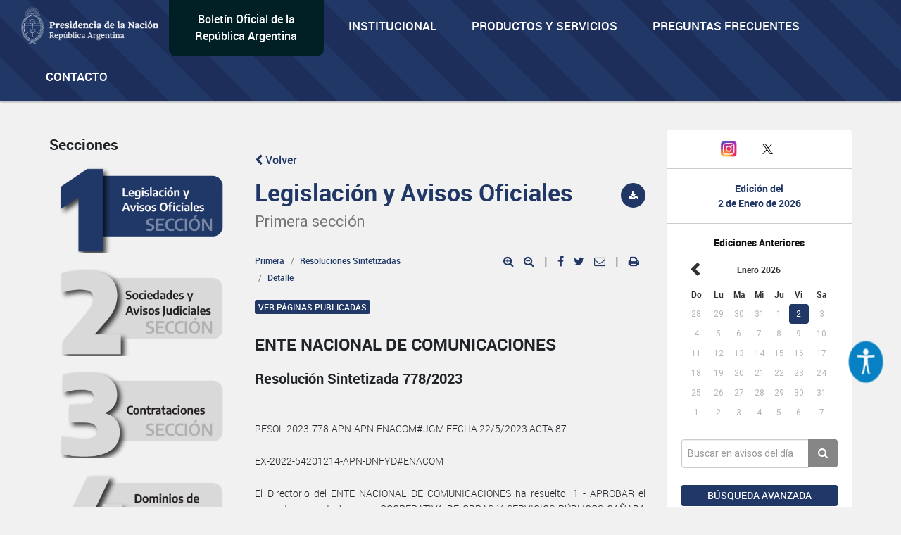

--- FILE ---
content_type: text/html; charset=utf-8
request_url: https://www.google.com/recaptcha/api2/anchor?ar=1&k=6Lcd6IYUAAAAAFCFpzLZRNS9_XI2qhsAj9NhCC5A&co=aHR0cHM6Ly93d3cuYm9sZXRpbm9maWNpYWwuZ29iLmFyOjQ0Mw..&hl=en&v=7gg7H51Q-naNfhmCP3_R47ho&size=normal&anchor-ms=20000&execute-ms=30000&cb=sy3fa843dlfe
body_size: 48967
content:
<!DOCTYPE HTML><html dir="ltr" lang="en"><head><meta http-equiv="Content-Type" content="text/html; charset=UTF-8">
<meta http-equiv="X-UA-Compatible" content="IE=edge">
<title>reCAPTCHA</title>
<style type="text/css">
/* cyrillic-ext */
@font-face {
  font-family: 'Roboto';
  font-style: normal;
  font-weight: 400;
  font-stretch: 100%;
  src: url(//fonts.gstatic.com/s/roboto/v48/KFO7CnqEu92Fr1ME7kSn66aGLdTylUAMa3GUBHMdazTgWw.woff2) format('woff2');
  unicode-range: U+0460-052F, U+1C80-1C8A, U+20B4, U+2DE0-2DFF, U+A640-A69F, U+FE2E-FE2F;
}
/* cyrillic */
@font-face {
  font-family: 'Roboto';
  font-style: normal;
  font-weight: 400;
  font-stretch: 100%;
  src: url(//fonts.gstatic.com/s/roboto/v48/KFO7CnqEu92Fr1ME7kSn66aGLdTylUAMa3iUBHMdazTgWw.woff2) format('woff2');
  unicode-range: U+0301, U+0400-045F, U+0490-0491, U+04B0-04B1, U+2116;
}
/* greek-ext */
@font-face {
  font-family: 'Roboto';
  font-style: normal;
  font-weight: 400;
  font-stretch: 100%;
  src: url(//fonts.gstatic.com/s/roboto/v48/KFO7CnqEu92Fr1ME7kSn66aGLdTylUAMa3CUBHMdazTgWw.woff2) format('woff2');
  unicode-range: U+1F00-1FFF;
}
/* greek */
@font-face {
  font-family: 'Roboto';
  font-style: normal;
  font-weight: 400;
  font-stretch: 100%;
  src: url(//fonts.gstatic.com/s/roboto/v48/KFO7CnqEu92Fr1ME7kSn66aGLdTylUAMa3-UBHMdazTgWw.woff2) format('woff2');
  unicode-range: U+0370-0377, U+037A-037F, U+0384-038A, U+038C, U+038E-03A1, U+03A3-03FF;
}
/* math */
@font-face {
  font-family: 'Roboto';
  font-style: normal;
  font-weight: 400;
  font-stretch: 100%;
  src: url(//fonts.gstatic.com/s/roboto/v48/KFO7CnqEu92Fr1ME7kSn66aGLdTylUAMawCUBHMdazTgWw.woff2) format('woff2');
  unicode-range: U+0302-0303, U+0305, U+0307-0308, U+0310, U+0312, U+0315, U+031A, U+0326-0327, U+032C, U+032F-0330, U+0332-0333, U+0338, U+033A, U+0346, U+034D, U+0391-03A1, U+03A3-03A9, U+03B1-03C9, U+03D1, U+03D5-03D6, U+03F0-03F1, U+03F4-03F5, U+2016-2017, U+2034-2038, U+203C, U+2040, U+2043, U+2047, U+2050, U+2057, U+205F, U+2070-2071, U+2074-208E, U+2090-209C, U+20D0-20DC, U+20E1, U+20E5-20EF, U+2100-2112, U+2114-2115, U+2117-2121, U+2123-214F, U+2190, U+2192, U+2194-21AE, U+21B0-21E5, U+21F1-21F2, U+21F4-2211, U+2213-2214, U+2216-22FF, U+2308-230B, U+2310, U+2319, U+231C-2321, U+2336-237A, U+237C, U+2395, U+239B-23B7, U+23D0, U+23DC-23E1, U+2474-2475, U+25AF, U+25B3, U+25B7, U+25BD, U+25C1, U+25CA, U+25CC, U+25FB, U+266D-266F, U+27C0-27FF, U+2900-2AFF, U+2B0E-2B11, U+2B30-2B4C, U+2BFE, U+3030, U+FF5B, U+FF5D, U+1D400-1D7FF, U+1EE00-1EEFF;
}
/* symbols */
@font-face {
  font-family: 'Roboto';
  font-style: normal;
  font-weight: 400;
  font-stretch: 100%;
  src: url(//fonts.gstatic.com/s/roboto/v48/KFO7CnqEu92Fr1ME7kSn66aGLdTylUAMaxKUBHMdazTgWw.woff2) format('woff2');
  unicode-range: U+0001-000C, U+000E-001F, U+007F-009F, U+20DD-20E0, U+20E2-20E4, U+2150-218F, U+2190, U+2192, U+2194-2199, U+21AF, U+21E6-21F0, U+21F3, U+2218-2219, U+2299, U+22C4-22C6, U+2300-243F, U+2440-244A, U+2460-24FF, U+25A0-27BF, U+2800-28FF, U+2921-2922, U+2981, U+29BF, U+29EB, U+2B00-2BFF, U+4DC0-4DFF, U+FFF9-FFFB, U+10140-1018E, U+10190-1019C, U+101A0, U+101D0-101FD, U+102E0-102FB, U+10E60-10E7E, U+1D2C0-1D2D3, U+1D2E0-1D37F, U+1F000-1F0FF, U+1F100-1F1AD, U+1F1E6-1F1FF, U+1F30D-1F30F, U+1F315, U+1F31C, U+1F31E, U+1F320-1F32C, U+1F336, U+1F378, U+1F37D, U+1F382, U+1F393-1F39F, U+1F3A7-1F3A8, U+1F3AC-1F3AF, U+1F3C2, U+1F3C4-1F3C6, U+1F3CA-1F3CE, U+1F3D4-1F3E0, U+1F3ED, U+1F3F1-1F3F3, U+1F3F5-1F3F7, U+1F408, U+1F415, U+1F41F, U+1F426, U+1F43F, U+1F441-1F442, U+1F444, U+1F446-1F449, U+1F44C-1F44E, U+1F453, U+1F46A, U+1F47D, U+1F4A3, U+1F4B0, U+1F4B3, U+1F4B9, U+1F4BB, U+1F4BF, U+1F4C8-1F4CB, U+1F4D6, U+1F4DA, U+1F4DF, U+1F4E3-1F4E6, U+1F4EA-1F4ED, U+1F4F7, U+1F4F9-1F4FB, U+1F4FD-1F4FE, U+1F503, U+1F507-1F50B, U+1F50D, U+1F512-1F513, U+1F53E-1F54A, U+1F54F-1F5FA, U+1F610, U+1F650-1F67F, U+1F687, U+1F68D, U+1F691, U+1F694, U+1F698, U+1F6AD, U+1F6B2, U+1F6B9-1F6BA, U+1F6BC, U+1F6C6-1F6CF, U+1F6D3-1F6D7, U+1F6E0-1F6EA, U+1F6F0-1F6F3, U+1F6F7-1F6FC, U+1F700-1F7FF, U+1F800-1F80B, U+1F810-1F847, U+1F850-1F859, U+1F860-1F887, U+1F890-1F8AD, U+1F8B0-1F8BB, U+1F8C0-1F8C1, U+1F900-1F90B, U+1F93B, U+1F946, U+1F984, U+1F996, U+1F9E9, U+1FA00-1FA6F, U+1FA70-1FA7C, U+1FA80-1FA89, U+1FA8F-1FAC6, U+1FACE-1FADC, U+1FADF-1FAE9, U+1FAF0-1FAF8, U+1FB00-1FBFF;
}
/* vietnamese */
@font-face {
  font-family: 'Roboto';
  font-style: normal;
  font-weight: 400;
  font-stretch: 100%;
  src: url(//fonts.gstatic.com/s/roboto/v48/KFO7CnqEu92Fr1ME7kSn66aGLdTylUAMa3OUBHMdazTgWw.woff2) format('woff2');
  unicode-range: U+0102-0103, U+0110-0111, U+0128-0129, U+0168-0169, U+01A0-01A1, U+01AF-01B0, U+0300-0301, U+0303-0304, U+0308-0309, U+0323, U+0329, U+1EA0-1EF9, U+20AB;
}
/* latin-ext */
@font-face {
  font-family: 'Roboto';
  font-style: normal;
  font-weight: 400;
  font-stretch: 100%;
  src: url(//fonts.gstatic.com/s/roboto/v48/KFO7CnqEu92Fr1ME7kSn66aGLdTylUAMa3KUBHMdazTgWw.woff2) format('woff2');
  unicode-range: U+0100-02BA, U+02BD-02C5, U+02C7-02CC, U+02CE-02D7, U+02DD-02FF, U+0304, U+0308, U+0329, U+1D00-1DBF, U+1E00-1E9F, U+1EF2-1EFF, U+2020, U+20A0-20AB, U+20AD-20C0, U+2113, U+2C60-2C7F, U+A720-A7FF;
}
/* latin */
@font-face {
  font-family: 'Roboto';
  font-style: normal;
  font-weight: 400;
  font-stretch: 100%;
  src: url(//fonts.gstatic.com/s/roboto/v48/KFO7CnqEu92Fr1ME7kSn66aGLdTylUAMa3yUBHMdazQ.woff2) format('woff2');
  unicode-range: U+0000-00FF, U+0131, U+0152-0153, U+02BB-02BC, U+02C6, U+02DA, U+02DC, U+0304, U+0308, U+0329, U+2000-206F, U+20AC, U+2122, U+2191, U+2193, U+2212, U+2215, U+FEFF, U+FFFD;
}
/* cyrillic-ext */
@font-face {
  font-family: 'Roboto';
  font-style: normal;
  font-weight: 500;
  font-stretch: 100%;
  src: url(//fonts.gstatic.com/s/roboto/v48/KFO7CnqEu92Fr1ME7kSn66aGLdTylUAMa3GUBHMdazTgWw.woff2) format('woff2');
  unicode-range: U+0460-052F, U+1C80-1C8A, U+20B4, U+2DE0-2DFF, U+A640-A69F, U+FE2E-FE2F;
}
/* cyrillic */
@font-face {
  font-family: 'Roboto';
  font-style: normal;
  font-weight: 500;
  font-stretch: 100%;
  src: url(//fonts.gstatic.com/s/roboto/v48/KFO7CnqEu92Fr1ME7kSn66aGLdTylUAMa3iUBHMdazTgWw.woff2) format('woff2');
  unicode-range: U+0301, U+0400-045F, U+0490-0491, U+04B0-04B1, U+2116;
}
/* greek-ext */
@font-face {
  font-family: 'Roboto';
  font-style: normal;
  font-weight: 500;
  font-stretch: 100%;
  src: url(//fonts.gstatic.com/s/roboto/v48/KFO7CnqEu92Fr1ME7kSn66aGLdTylUAMa3CUBHMdazTgWw.woff2) format('woff2');
  unicode-range: U+1F00-1FFF;
}
/* greek */
@font-face {
  font-family: 'Roboto';
  font-style: normal;
  font-weight: 500;
  font-stretch: 100%;
  src: url(//fonts.gstatic.com/s/roboto/v48/KFO7CnqEu92Fr1ME7kSn66aGLdTylUAMa3-UBHMdazTgWw.woff2) format('woff2');
  unicode-range: U+0370-0377, U+037A-037F, U+0384-038A, U+038C, U+038E-03A1, U+03A3-03FF;
}
/* math */
@font-face {
  font-family: 'Roboto';
  font-style: normal;
  font-weight: 500;
  font-stretch: 100%;
  src: url(//fonts.gstatic.com/s/roboto/v48/KFO7CnqEu92Fr1ME7kSn66aGLdTylUAMawCUBHMdazTgWw.woff2) format('woff2');
  unicode-range: U+0302-0303, U+0305, U+0307-0308, U+0310, U+0312, U+0315, U+031A, U+0326-0327, U+032C, U+032F-0330, U+0332-0333, U+0338, U+033A, U+0346, U+034D, U+0391-03A1, U+03A3-03A9, U+03B1-03C9, U+03D1, U+03D5-03D6, U+03F0-03F1, U+03F4-03F5, U+2016-2017, U+2034-2038, U+203C, U+2040, U+2043, U+2047, U+2050, U+2057, U+205F, U+2070-2071, U+2074-208E, U+2090-209C, U+20D0-20DC, U+20E1, U+20E5-20EF, U+2100-2112, U+2114-2115, U+2117-2121, U+2123-214F, U+2190, U+2192, U+2194-21AE, U+21B0-21E5, U+21F1-21F2, U+21F4-2211, U+2213-2214, U+2216-22FF, U+2308-230B, U+2310, U+2319, U+231C-2321, U+2336-237A, U+237C, U+2395, U+239B-23B7, U+23D0, U+23DC-23E1, U+2474-2475, U+25AF, U+25B3, U+25B7, U+25BD, U+25C1, U+25CA, U+25CC, U+25FB, U+266D-266F, U+27C0-27FF, U+2900-2AFF, U+2B0E-2B11, U+2B30-2B4C, U+2BFE, U+3030, U+FF5B, U+FF5D, U+1D400-1D7FF, U+1EE00-1EEFF;
}
/* symbols */
@font-face {
  font-family: 'Roboto';
  font-style: normal;
  font-weight: 500;
  font-stretch: 100%;
  src: url(//fonts.gstatic.com/s/roboto/v48/KFO7CnqEu92Fr1ME7kSn66aGLdTylUAMaxKUBHMdazTgWw.woff2) format('woff2');
  unicode-range: U+0001-000C, U+000E-001F, U+007F-009F, U+20DD-20E0, U+20E2-20E4, U+2150-218F, U+2190, U+2192, U+2194-2199, U+21AF, U+21E6-21F0, U+21F3, U+2218-2219, U+2299, U+22C4-22C6, U+2300-243F, U+2440-244A, U+2460-24FF, U+25A0-27BF, U+2800-28FF, U+2921-2922, U+2981, U+29BF, U+29EB, U+2B00-2BFF, U+4DC0-4DFF, U+FFF9-FFFB, U+10140-1018E, U+10190-1019C, U+101A0, U+101D0-101FD, U+102E0-102FB, U+10E60-10E7E, U+1D2C0-1D2D3, U+1D2E0-1D37F, U+1F000-1F0FF, U+1F100-1F1AD, U+1F1E6-1F1FF, U+1F30D-1F30F, U+1F315, U+1F31C, U+1F31E, U+1F320-1F32C, U+1F336, U+1F378, U+1F37D, U+1F382, U+1F393-1F39F, U+1F3A7-1F3A8, U+1F3AC-1F3AF, U+1F3C2, U+1F3C4-1F3C6, U+1F3CA-1F3CE, U+1F3D4-1F3E0, U+1F3ED, U+1F3F1-1F3F3, U+1F3F5-1F3F7, U+1F408, U+1F415, U+1F41F, U+1F426, U+1F43F, U+1F441-1F442, U+1F444, U+1F446-1F449, U+1F44C-1F44E, U+1F453, U+1F46A, U+1F47D, U+1F4A3, U+1F4B0, U+1F4B3, U+1F4B9, U+1F4BB, U+1F4BF, U+1F4C8-1F4CB, U+1F4D6, U+1F4DA, U+1F4DF, U+1F4E3-1F4E6, U+1F4EA-1F4ED, U+1F4F7, U+1F4F9-1F4FB, U+1F4FD-1F4FE, U+1F503, U+1F507-1F50B, U+1F50D, U+1F512-1F513, U+1F53E-1F54A, U+1F54F-1F5FA, U+1F610, U+1F650-1F67F, U+1F687, U+1F68D, U+1F691, U+1F694, U+1F698, U+1F6AD, U+1F6B2, U+1F6B9-1F6BA, U+1F6BC, U+1F6C6-1F6CF, U+1F6D3-1F6D7, U+1F6E0-1F6EA, U+1F6F0-1F6F3, U+1F6F7-1F6FC, U+1F700-1F7FF, U+1F800-1F80B, U+1F810-1F847, U+1F850-1F859, U+1F860-1F887, U+1F890-1F8AD, U+1F8B0-1F8BB, U+1F8C0-1F8C1, U+1F900-1F90B, U+1F93B, U+1F946, U+1F984, U+1F996, U+1F9E9, U+1FA00-1FA6F, U+1FA70-1FA7C, U+1FA80-1FA89, U+1FA8F-1FAC6, U+1FACE-1FADC, U+1FADF-1FAE9, U+1FAF0-1FAF8, U+1FB00-1FBFF;
}
/* vietnamese */
@font-face {
  font-family: 'Roboto';
  font-style: normal;
  font-weight: 500;
  font-stretch: 100%;
  src: url(//fonts.gstatic.com/s/roboto/v48/KFO7CnqEu92Fr1ME7kSn66aGLdTylUAMa3OUBHMdazTgWw.woff2) format('woff2');
  unicode-range: U+0102-0103, U+0110-0111, U+0128-0129, U+0168-0169, U+01A0-01A1, U+01AF-01B0, U+0300-0301, U+0303-0304, U+0308-0309, U+0323, U+0329, U+1EA0-1EF9, U+20AB;
}
/* latin-ext */
@font-face {
  font-family: 'Roboto';
  font-style: normal;
  font-weight: 500;
  font-stretch: 100%;
  src: url(//fonts.gstatic.com/s/roboto/v48/KFO7CnqEu92Fr1ME7kSn66aGLdTylUAMa3KUBHMdazTgWw.woff2) format('woff2');
  unicode-range: U+0100-02BA, U+02BD-02C5, U+02C7-02CC, U+02CE-02D7, U+02DD-02FF, U+0304, U+0308, U+0329, U+1D00-1DBF, U+1E00-1E9F, U+1EF2-1EFF, U+2020, U+20A0-20AB, U+20AD-20C0, U+2113, U+2C60-2C7F, U+A720-A7FF;
}
/* latin */
@font-face {
  font-family: 'Roboto';
  font-style: normal;
  font-weight: 500;
  font-stretch: 100%;
  src: url(//fonts.gstatic.com/s/roboto/v48/KFO7CnqEu92Fr1ME7kSn66aGLdTylUAMa3yUBHMdazQ.woff2) format('woff2');
  unicode-range: U+0000-00FF, U+0131, U+0152-0153, U+02BB-02BC, U+02C6, U+02DA, U+02DC, U+0304, U+0308, U+0329, U+2000-206F, U+20AC, U+2122, U+2191, U+2193, U+2212, U+2215, U+FEFF, U+FFFD;
}
/* cyrillic-ext */
@font-face {
  font-family: 'Roboto';
  font-style: normal;
  font-weight: 900;
  font-stretch: 100%;
  src: url(//fonts.gstatic.com/s/roboto/v48/KFO7CnqEu92Fr1ME7kSn66aGLdTylUAMa3GUBHMdazTgWw.woff2) format('woff2');
  unicode-range: U+0460-052F, U+1C80-1C8A, U+20B4, U+2DE0-2DFF, U+A640-A69F, U+FE2E-FE2F;
}
/* cyrillic */
@font-face {
  font-family: 'Roboto';
  font-style: normal;
  font-weight: 900;
  font-stretch: 100%;
  src: url(//fonts.gstatic.com/s/roboto/v48/KFO7CnqEu92Fr1ME7kSn66aGLdTylUAMa3iUBHMdazTgWw.woff2) format('woff2');
  unicode-range: U+0301, U+0400-045F, U+0490-0491, U+04B0-04B1, U+2116;
}
/* greek-ext */
@font-face {
  font-family: 'Roboto';
  font-style: normal;
  font-weight: 900;
  font-stretch: 100%;
  src: url(//fonts.gstatic.com/s/roboto/v48/KFO7CnqEu92Fr1ME7kSn66aGLdTylUAMa3CUBHMdazTgWw.woff2) format('woff2');
  unicode-range: U+1F00-1FFF;
}
/* greek */
@font-face {
  font-family: 'Roboto';
  font-style: normal;
  font-weight: 900;
  font-stretch: 100%;
  src: url(//fonts.gstatic.com/s/roboto/v48/KFO7CnqEu92Fr1ME7kSn66aGLdTylUAMa3-UBHMdazTgWw.woff2) format('woff2');
  unicode-range: U+0370-0377, U+037A-037F, U+0384-038A, U+038C, U+038E-03A1, U+03A3-03FF;
}
/* math */
@font-face {
  font-family: 'Roboto';
  font-style: normal;
  font-weight: 900;
  font-stretch: 100%;
  src: url(//fonts.gstatic.com/s/roboto/v48/KFO7CnqEu92Fr1ME7kSn66aGLdTylUAMawCUBHMdazTgWw.woff2) format('woff2');
  unicode-range: U+0302-0303, U+0305, U+0307-0308, U+0310, U+0312, U+0315, U+031A, U+0326-0327, U+032C, U+032F-0330, U+0332-0333, U+0338, U+033A, U+0346, U+034D, U+0391-03A1, U+03A3-03A9, U+03B1-03C9, U+03D1, U+03D5-03D6, U+03F0-03F1, U+03F4-03F5, U+2016-2017, U+2034-2038, U+203C, U+2040, U+2043, U+2047, U+2050, U+2057, U+205F, U+2070-2071, U+2074-208E, U+2090-209C, U+20D0-20DC, U+20E1, U+20E5-20EF, U+2100-2112, U+2114-2115, U+2117-2121, U+2123-214F, U+2190, U+2192, U+2194-21AE, U+21B0-21E5, U+21F1-21F2, U+21F4-2211, U+2213-2214, U+2216-22FF, U+2308-230B, U+2310, U+2319, U+231C-2321, U+2336-237A, U+237C, U+2395, U+239B-23B7, U+23D0, U+23DC-23E1, U+2474-2475, U+25AF, U+25B3, U+25B7, U+25BD, U+25C1, U+25CA, U+25CC, U+25FB, U+266D-266F, U+27C0-27FF, U+2900-2AFF, U+2B0E-2B11, U+2B30-2B4C, U+2BFE, U+3030, U+FF5B, U+FF5D, U+1D400-1D7FF, U+1EE00-1EEFF;
}
/* symbols */
@font-face {
  font-family: 'Roboto';
  font-style: normal;
  font-weight: 900;
  font-stretch: 100%;
  src: url(//fonts.gstatic.com/s/roboto/v48/KFO7CnqEu92Fr1ME7kSn66aGLdTylUAMaxKUBHMdazTgWw.woff2) format('woff2');
  unicode-range: U+0001-000C, U+000E-001F, U+007F-009F, U+20DD-20E0, U+20E2-20E4, U+2150-218F, U+2190, U+2192, U+2194-2199, U+21AF, U+21E6-21F0, U+21F3, U+2218-2219, U+2299, U+22C4-22C6, U+2300-243F, U+2440-244A, U+2460-24FF, U+25A0-27BF, U+2800-28FF, U+2921-2922, U+2981, U+29BF, U+29EB, U+2B00-2BFF, U+4DC0-4DFF, U+FFF9-FFFB, U+10140-1018E, U+10190-1019C, U+101A0, U+101D0-101FD, U+102E0-102FB, U+10E60-10E7E, U+1D2C0-1D2D3, U+1D2E0-1D37F, U+1F000-1F0FF, U+1F100-1F1AD, U+1F1E6-1F1FF, U+1F30D-1F30F, U+1F315, U+1F31C, U+1F31E, U+1F320-1F32C, U+1F336, U+1F378, U+1F37D, U+1F382, U+1F393-1F39F, U+1F3A7-1F3A8, U+1F3AC-1F3AF, U+1F3C2, U+1F3C4-1F3C6, U+1F3CA-1F3CE, U+1F3D4-1F3E0, U+1F3ED, U+1F3F1-1F3F3, U+1F3F5-1F3F7, U+1F408, U+1F415, U+1F41F, U+1F426, U+1F43F, U+1F441-1F442, U+1F444, U+1F446-1F449, U+1F44C-1F44E, U+1F453, U+1F46A, U+1F47D, U+1F4A3, U+1F4B0, U+1F4B3, U+1F4B9, U+1F4BB, U+1F4BF, U+1F4C8-1F4CB, U+1F4D6, U+1F4DA, U+1F4DF, U+1F4E3-1F4E6, U+1F4EA-1F4ED, U+1F4F7, U+1F4F9-1F4FB, U+1F4FD-1F4FE, U+1F503, U+1F507-1F50B, U+1F50D, U+1F512-1F513, U+1F53E-1F54A, U+1F54F-1F5FA, U+1F610, U+1F650-1F67F, U+1F687, U+1F68D, U+1F691, U+1F694, U+1F698, U+1F6AD, U+1F6B2, U+1F6B9-1F6BA, U+1F6BC, U+1F6C6-1F6CF, U+1F6D3-1F6D7, U+1F6E0-1F6EA, U+1F6F0-1F6F3, U+1F6F7-1F6FC, U+1F700-1F7FF, U+1F800-1F80B, U+1F810-1F847, U+1F850-1F859, U+1F860-1F887, U+1F890-1F8AD, U+1F8B0-1F8BB, U+1F8C0-1F8C1, U+1F900-1F90B, U+1F93B, U+1F946, U+1F984, U+1F996, U+1F9E9, U+1FA00-1FA6F, U+1FA70-1FA7C, U+1FA80-1FA89, U+1FA8F-1FAC6, U+1FACE-1FADC, U+1FADF-1FAE9, U+1FAF0-1FAF8, U+1FB00-1FBFF;
}
/* vietnamese */
@font-face {
  font-family: 'Roboto';
  font-style: normal;
  font-weight: 900;
  font-stretch: 100%;
  src: url(//fonts.gstatic.com/s/roboto/v48/KFO7CnqEu92Fr1ME7kSn66aGLdTylUAMa3OUBHMdazTgWw.woff2) format('woff2');
  unicode-range: U+0102-0103, U+0110-0111, U+0128-0129, U+0168-0169, U+01A0-01A1, U+01AF-01B0, U+0300-0301, U+0303-0304, U+0308-0309, U+0323, U+0329, U+1EA0-1EF9, U+20AB;
}
/* latin-ext */
@font-face {
  font-family: 'Roboto';
  font-style: normal;
  font-weight: 900;
  font-stretch: 100%;
  src: url(//fonts.gstatic.com/s/roboto/v48/KFO7CnqEu92Fr1ME7kSn66aGLdTylUAMa3KUBHMdazTgWw.woff2) format('woff2');
  unicode-range: U+0100-02BA, U+02BD-02C5, U+02C7-02CC, U+02CE-02D7, U+02DD-02FF, U+0304, U+0308, U+0329, U+1D00-1DBF, U+1E00-1E9F, U+1EF2-1EFF, U+2020, U+20A0-20AB, U+20AD-20C0, U+2113, U+2C60-2C7F, U+A720-A7FF;
}
/* latin */
@font-face {
  font-family: 'Roboto';
  font-style: normal;
  font-weight: 900;
  font-stretch: 100%;
  src: url(//fonts.gstatic.com/s/roboto/v48/KFO7CnqEu92Fr1ME7kSn66aGLdTylUAMa3yUBHMdazQ.woff2) format('woff2');
  unicode-range: U+0000-00FF, U+0131, U+0152-0153, U+02BB-02BC, U+02C6, U+02DA, U+02DC, U+0304, U+0308, U+0329, U+2000-206F, U+20AC, U+2122, U+2191, U+2193, U+2212, U+2215, U+FEFF, U+FFFD;
}

</style>
<link rel="stylesheet" type="text/css" href="https://www.gstatic.com/recaptcha/releases/7gg7H51Q-naNfhmCP3_R47ho/styles__ltr.css">
<script nonce="RPPzmcTW-UUUQG6hrcgmwg" type="text/javascript">window['__recaptcha_api'] = 'https://www.google.com/recaptcha/api2/';</script>
<script type="text/javascript" src="https://www.gstatic.com/recaptcha/releases/7gg7H51Q-naNfhmCP3_R47ho/recaptcha__en.js" nonce="RPPzmcTW-UUUQG6hrcgmwg">
      
    </script></head>
<body><div id="rc-anchor-alert" class="rc-anchor-alert"></div>
<input type="hidden" id="recaptcha-token" value="[base64]">
<script type="text/javascript" nonce="RPPzmcTW-UUUQG6hrcgmwg">
      recaptcha.anchor.Main.init("[\x22ainput\x22,[\x22bgdata\x22,\x22\x22,\[base64]/[base64]/[base64]/[base64]/[base64]/[base64]/[base64]/[base64]/[base64]/[base64]\\u003d\x22,\[base64]\\u003d\\u003d\x22,\x22bkpRw7bDrsKkb0ExS8OZwqYIw7wFw4QxEi5FSxkQAcKwesOXwrrDscKDwo/Cu0DDgcOHFcKAO8KhEcKSw5zDmcKcw5nClS7CmSs1JV9Kbk/DlMO8UcOjIsKrHsKgwoMPGnxSakPCmw/[base64]/[base64]/Cp8KbPMONGsK4wrDCvcK2w4pZw4TCncK/w4FsdcKSd8OhJcOgw47Cn07CoMOrNCzDoXvCqlwcwqjCjMKkM8ODwpUzwqM0IlY3woAFBcK+w54NNWMpwoEgwrTDp1jCn8KiBHwSw73CkypmFMOEwr/[base64]/[base64]/wrcHRVEsf8KCwoXCjMK+GsOgNMKIwrQCG8Oqw4vDk8KGNRpJwpfClwJ7RSVIw5PCqcOVPsOGXyzCoEtNwpNKFmPCg8Knw4oUSDRiIsOQwrgrJcKVMsKOwrV5w5lQUx3Cn3scwrTCncKBB1Zww5MRwpcccsOuw6PCnn/Do8ORecOHw5zCjQZQaiDDu8OewoLCkT7DvkEAw7tzJ2HDncOJwrs9QsOsdcKmDERlw7XDtHE/w4wHdFzDksOCITd8w65Hw63CgcO1w6M/[base64]/[base64]/wrQpw6V6AMKvQ8Oqw7FYwqd2wpzCsV3Dn349w53DlR/[base64]/[base64]/DrBTCpXzDk8OaHCIDcsKhwo/DiVTDijHDjMKQwqzCn8OAwotFw7dYG1LDlHjCrxjDkTLDngvCo8OxJcKEe8K+w7DDiTYaYn3DtsOUwod8w4sGfH3Clzw/RyZtw48lN1lBw4gGw4nDjMKHwpUDP8KTwosaUElJaQnDqsKGKMKSXMO7Wng0wpBVdMKLBFhSwoUFw4sewrbDssOawoUfdQHDu8OTw6fDlgN+KFBfTcKmPH3DpcK0woBaZ8K+elpJMMOQesO7wqk/KUkxXMO2QWnDsgrCtsKLw4LClMKndcOjwoNQw7bDu8KIEhfCscKvVMOaXiRwTMOxEk/ClBsdw5LDpA/[base64]/wrHDq3JmRMKLSWojw5h9w4MQw75bwrJoasONA8OSVsKVPcOsMcKBw7jDtU3CuAzCicKHwp/DnsKKf0fDsxobwrHCrMKKwrPCr8KrNSBOwqZ7wqzDvRYiGsOnw6DCrA0Zwrhkw6pwZcKawr/CqEAxVxpNEsObJcOAwoRlOcOQQ2XCk8KBOcOOGcOCwrcKRMO1YMKqw4JoSx/DvzzDpgciw6U4Q3LDg8KKecK4wqZsUsKSdsOnMETCncOKSsONw5/CqMKiJGNbwroTwofDmm1swpDCoAB1wrvCnsKlJVE3JSEsUsOuDEnCoTJFBTxaF2PDkwHDscODR3Vjw6JpHsKLAcKrW8Okwq5SwpfDnHNjJDzCpB12UxtswqFmKRfDj8OjEDrDr2sWwqpsKyI0w6XDg8Ogw7jCtsORw5Vrw7bCkCd/wpvClcOew4/Ck8OTZVFEXsOAHzrDm8KxXsOsdAvCmyh0w4/DrsOVw53Do8KJwo8QfMOYfzfCv8O8wrwOw6/DvAPDhMKcaMOrGsOrB8KiXltQw7xUK8OXKivDtsKbfhrCnnrDmnQTHsOawrImwp1Qw5Fsw5E/wqwzw5YDNVYcw51Ow4x5bXbDmsK8EMKWT8KOEMKxbsOiPlXDnnthw7dKdFTChMOBM24RYcKsRhfCt8O1ZcOAwpfDscK6SCHDoMKNLRfCi8KOw77CosOXw7UHMMKgw7UwHinDmjLCo2/DucOAYMOsfMOMY3oEw7jDvAkuwpTCqBN7YMOqw7QLFX4uwqbDksOZAsKvIR4Ld1DDvMK3w5BBw73Dg27Dk2HCmQXCpW1wwqzCsMOmw7Y2fcO/w6DChcOHw5Y8QcK4wozCocK4VsOxZMO8wqAZGyZew4rDoG7Dr8OBd8O0w6sLwotxEMOncMOAwps+w6EzbyHDgQZWw6XCtB4zw5ctEAXCj8K/w6HCtEfCqBBnTsOGTj7CgsOjwobDqsOWw5PCrEMyFsKYwq4reCvCk8OuwpYUKAUuw4jCocK2FcOWw6BnawPCl8KBwqkjw5kTTsKCw5bDpsOewqfDssO6YXzDoFt2SQ7DlRQJUjsdfsKUwrYOS8KVYsKnZ8OPw6EGZcKXwoYYMMK8V8KjZkQAw6/CtMK5TMOcSCMxbMOvasObw5vClQEocBtUw5FWwqPCj8KYw6k2P8OHG8OFw7Uaw57ClcKOwodVQsOsVcOnL3zDs8Krw58Ww5p9NmpfO8K7w6Qcw6EowoRSKcK+wowAwphtCsOaB8OCw4oFwr/CgE/CqMKZw7vDpsOKKBIjVcKqbjvCncKnwr9jwpvCqcO3R8KZwqLDqcOvwrcvHMKEwpIiQSXDsjkfZMKmw4nDv8OJw6g2RHTDjwPDkcKHfUPDnixWHcKWBE3Dj8OFd8O+OcO1wqRqL8Ovw7nCiMOBwpnDoAZ+LS/DhQMVw5RLw6xcHMKfwrzCrcO1wr4/[base64]/[base64]/CmcOFXMOWwqQvMsO9JQDCs8KWw7zCoxbClcK3w6HCisOtDsKLX2JJasKOHgEiwodOwoDDthhVwr1Xw60aW3vDssKtwqJ/H8KUwrDDoCBSacKnw6PDgGXCpQkow7Mtwo4PEcKBVz8RwonDi8KXCHh9wrYEw7LDgWhgwqnCglUQaCPDqDswXMOvwofDt0F/[base64]/CqcORaTovdsOdw4t+wpjDnWTCmcO4wo9jUMKvTsO2HMK5wpzDo8O5e3FuwpcXw75ew4bChXbCuMOYNcOzw6HCiAYdwpI+wqZxwpUGwozDv1PDuFLCkWlOw7/Cq8OPw5rDnEjCksKmw5nDv1bDjizCtSnCkcKYZxLCnRrDisOWw4zCucKELMO2TcKHIsKALMK2wpHDmsOOwoPCth0rPmNeaX59KcK2IMOjwqnDpsOtwrwcwqvDiU5qIMOLdQJvD8OASG5mw4YzwokDHMKNdsOXO8KXaMOrPcKnw7klU13DlMOow5UPYMKTwo1Hw4/[base64]/CmcKmMsK1ODrCssK/w7/DoMKLw6cjZMKGw4nDvSzDpMOuw7TDu8O3RsOWwqDCgsOgOsKFwr/DvMOVXsOvwptKL8KGwrrCjsOCe8OxF8ObHijCrVVIw4s0w4PDrcKCE8OSwrnCql5bwpnClMKPwr51VSTCgsO7U8K4wpHCpnfCkikUwrMXwo8Hw7xKIyPCqnVUwpnCtsKsQ8KdHWXCsMKvwrlpw4/DoS1lwrZJIyDClVjCshZgwok1wrJew6ZIMHPClsK9wrIKTgk9a382W3FyQ8Ohex0sw50Iw7/CvsOewp1jAl5lw6MbfQ10wpPDlcOjJETCh1h7DcKZSnBuIsOzw5XDnsOHw78CEcKnSV07RMKLecOdwrYvUMKdeiDCrcKawprDi8OgN8KqQi7DhMO1w7/CihPDhMKtw6ZVw68IwqbDpMKfw5gXPG5QaMKZw4wHwr7CiEkDwrE8Q8OUw5QqwoMHHsOkR8K+w6/Co8KAasKSw7MJwrjDiMKyJRAILMKVCwbCisOuwqVaw4FtwrkbwqzDvMOTZ8KJw4LCl8KpwrExQU/Do8Kiw7zCo8KrMA4ZwrPDp8KvJwLCgMOrwpzCvsK6w4fCrMKtw6Yew6/DlsKEPMOtcMKDHQ3DmQ7CpcKrXTTChsOIwpXDjsOqFU4VDHobw5dywrlFw4RGwpFTVkLChHXCjADCkHwlWsOeEDobwqMuwoHDuSvCtsKywoB/[base64]/CocOnM8ODw6fDmmLCuz3DulfDvmrDscKVLFfDghpPHGnCncOOwprDmMKqwrrClcOVwpnCj11+ThpjwrPDvRZoQ1QdIX0oUMO4wrLCllskwo/Dhi9Hwr1YbMK5T8OywqfCncOcXSHDh8KaCUA8wrzDlcKNfRoAw49WWMOYwqrCosOFwpcww5F7w7/Cv8K5Q8O1AnJCbsOZwq4twr3ChMKQTcOOw6TDqUfDpsKXV8KiSsKYw7Zww5jDkD10w5DDo8OTw5fDlkbDtsOmacKUMUpWeRE9ZBFNw69qW8KvAMOpworChMOZw6zCoQ/[base64]/DjcKKwrQ6JmDCjsO+w6ZQWsKdI1XDtMOlJlvCrEkFM8OwFELDmQo+K8ORO8OGNMKGcW02XzEUw4HDtUdGwqUVNMOBw6XCg8OzwrFiw7llw4PCn8OiPcOlw6BbdSTDj8OPOcO/wok+wo0Sw5jDoMO6wp5LwprDocKuw7xvw5DDv8KAwpHChMK2wqR2BGXDvsO4L8OAwrzDvnpqwonDjFggw5EAw5M+csK1w7EVw5dxw6nDjxNDwpDCqsOEa3rDjw0nGQQgw495DcK7Aioew4BCw7nDs8O4J8KGYMOJaQHDlsKZZynCrMKJIXMzR8O5w57Dly/Dg3YxKsKMbhnClsKxfRxIY8OCw53CosOWLmp8worDgh/DnMKawoPCr8Olw5MkwpvCjhYiw5dIwoZ3w4UmdSvCjMKIwqc2w6NyFEEQw5pBLcOvw4PDsz1+G8OCVcKdHMO8w6bDscOVCsK6MMKLw63CuD/[base64]/Dn8KQw4kvw68Xw6zClgERYcK6Mzt2R13CmMOtBxhkwrTDk8KBHsOgw5HCqgw9KMKaQsKfw5LCvHEOWlnDjRBxfsK6M8KQw791CxXCjcOGMBppe11/HwxdT8K2GmfDlGzDrGV1wrDDrlpKw4Jkwo/Cgk/[base64]/[base64]/DncOjfzILHzTCp8ODw444AwgRwokWwrTDm8O8bsK6w40kw67DrFjDlsKKwpfDp8OxQcO6X8O+wp3DssKdS8O/RMKpwrbDpBjDiHrCoWJTEXnDgcO+w6rDiBLDqsKKwq5cw6XDilVEw6PCpzo3bsOmTWDDhxnDiD/[base64]/DrsOjw6BccMOkWWNzw4fCpDdAf2pmKMOiwqXCq3V5w6drX8KCOsO1wr/DqG/CqRLCscOPWsK2ThrCn8KWwpDCoG8iwoBdwq8xOMKzwpcUChTCkWQJeBhGacKrwrrCmydFdHgOwrLCpsKOScKJw53CuFrCik3CjMOJw5EzeT0Ew7U2NMO9OcO6w6nDgGAYR8KuwrV1Z8OGwr/DgBDCtkDDmmxZQMOww49pwot7w6ciaAbCu8KzZWUwSMKZbH11wrsNSSzChMOywpsHdcOnwp84w4HDrcK2w4Etw7HCgxbCs8OZwoUxw7TDqMKawr5Cwp8ZBMKyAsK1Exh/wrnDpcO/w5TDvE/CmDw3wpbCkkk7K8OyLGsZw7RYwrh5EkPDpEhWw450wqDChsKxw4PCnzNKZcKpw63CjMKIFMOGEcOLw65SwpLCscORQcOhc8OyLsKyKiLCkzlzw7zCrMKswqHDrgLCr8OGw75xIHrDi0lRw4QifWfDln7Dh8OnVFh0Y8KHLMKPw4jDj2hEw5/CtBzDhwTDtcO6woIjf0LDq8KZbRB1w7Q4wrsrw6zCm8KFXBttwrnChsKYw6gaU1LCgMOwwpTCsUdpw5XDo8KbFz5LUMOLF8OXw4fDvC/DqsOcwoLDrcO/FsOyY8KZU8OSw5vCi2nDqkp0w4zCrABsCyp+wpINRUklwoHCokbCrsKiJ8KVV8KMbsKJwonCnMKibsOTwr7DucOLYsOXw5jDpsKpGyrDkQfDq0LDszdVKwMKwrjCsB3DocOHwr3DrMOrwos8P8KdwpQ7TBxmw6psw5IAw6fDn3w4w5XCjBtSQsOcw4/CrsOEMkrCvMKhHsOYIcO+Bkg6MXTChsKPb8KlwoxTwr/CkggPwrw1w67CnMKea1pAd3UiwprDqkHCl17CshHDoMOjGcK3w47DtirClMKwfwnDiTZbw6QdGsKJwp3DnsO3DcO3wofChMKyHT/CrmPCiULCgF7Cszd1w4RfYsOuSsO5w68eScOqwrjDo8KAw54tI2rDq8OHGkRkA8O3ZcK6TTrCo2/CrsO1w6kDK27CkAgxw5cKT8OeU0BywrDCgsONLsO0wqHClAtRBsKoW24QdMK3bDXDgMKacHfDpMKMwqVvQ8K3w4nDscOcEXkpYxnDoXUqYcObSB/Ck8KTwpPDk8OLUMKIw4tucsK3ZsKVcU9KG3rDnBVGwrNzwqHClMOAMcODMMOVdVkpXRTCowg7woTCnzLDuQtLfnkVw7UmXsKlw4kAABrCt8KDVsK6QcOTAsOQb1F9Tw7DkHHDocOdXsKkesO0w7DCpj3Ck8KVYA8VAEPCisKiYgM1OGstD8Kcw5/DmCfCsTXDgTEywo8Rw6XDgwDCqgFNZsKrw4/DsF7Co8KZMjfDgyxvwrfCnMOkwqZhwpMacMONwq7CjcOaCmJ7aBbCjA0fwpQFwp5ZDMKKw57DqcOOw7Yrw7kqfwsbT07CnMK2LUDDvMOiXMKsbjfChsKzw5fDv8ONFcOywp8FbTkWwqrDrcO/XF3CuMOlw5rCksOXwocVKcKKW0QrekRfJMO7WcKYQcOvXh7Cix/Dt8Oew70ZWCfDi8OOw4bDtyN/SMODwr9jwrFgw5skwpTCkVAzRQXDsEvDkMOGWcKgwqZ3wo7CucOCwpLDisOgUH5qT37DsV8Fwr3DpjY6DcOkAcKHw4fDssOTwp/DocK0wpc0ccOvwpvCscKwT8K+w54oSMKnw7rCgcKSVsORMjnClDvDpsK3w5MEVFsrPcK2w7zCtcK/wpxTw6BLw5cNwq1dwqtLw5sTKMKBCRwdwpPCnsKGwqTCgsKefj0NwozCvMO/w5BYFQ7DlsOfwpkcTsKlJi1qBMK4CB42w5pRO8OYJgx0JMKbwr5UKMK+fBLCtigFw6Jkwq/DqsO+w5TCiSTCmMK9BcKSwqPCvcKMfhvDksK/wo3ClgbCu148w4vCjCsZw5sZeQDDkMKBwqHDjRTChGPDgMONwrBrw4lJwrQ4w7YowqXDtQpkAMOnZMONw4jCnCEsw6JVwq94HsOvwpbDjSrCncKdR8KgfcKpw4bDsFfDj1UewrzCt8KLw4IOwqdsw7zCq8OSYF/DtEpVL3vCtDXCiwnCtDZTBRzCsMK+CjlQwrHCqhnDjMOqA8KPMmhIfcOAGcKxw5vCoS7CgMKQC8O5w67Cp8KUw4pwJ1jCtsK6w75Uw5zDosO/DcKtX8K/wr/[base64]/DoSXChw/DtRhoVMKefsKgw5LDrTrCvwNyawrDpTACwrBmw5lhw4jCrk7DvMOlCz3CksOzwoxFT8KLw7fCp2PCnsKTw6Ypw7B9BMKrP8ONYsKlT8KmQ8OPUk/DqVPCqcOHwrzDoQbCt2Qdwp0uHWTDgcKXw4bDocOCZHPDuj/DtMO1w5XDm34yUMK5wpBWw4XDsizDt8OUwoowwqg9W1zDvA8ITifDosORRcO0XsKmwrfDtXQGIsOtw4IHw7vCujQbc8O1w7QSworDmMKgw5tHwoYEGy5QwpQID1HCt8Olwr5Ow6HDhhx7w6lZQ3hCBXPDvXNBwrfCpsKbbMKYDsOefjzCpcKTw6/[base64]/w6t7wpbDlTFww7QVLQ4XwqgyPMOVw4jDo0RXw4tgP8KZwq3Cl8Osw5zCnWghE3AOSx/Cu8KTIAnDliM5XcOSJsKZwo0uw4bDvMOPKH1if8KgdcOkb8OPw7dLwoLDmMOoY8KEBcKlwopnXgE3w7kIwro3fT1SJnfChsKRdgrDusKHwonCmzrDk8KJwqvDtjk5VTwpw6vDlMKwPDoTw69kbzkcGkXDsiY8wp3CtcO7HlgyG2wVw4PCsAbCm1jCo8Kkw4/DoiZhw5kqw74iNMOww7TDllVfwpMQBU9Ew5UIBcOJKEzDvBwxwqwvwqfCvAlUbAkHwrEkVMKNB2oNc8KydcKAZWsMw7/[base64]/Dp8KFwqBLwolEI10RwqoNBsOwCcK7wosOw4/CmcO2w4EjRRvCr8OJw63CgF3Du8OjO8O+w7PCicOSw7rDnMKlw5rDgC5LNWZnI8OibCnCuXDCkEIoX14nS8ODw5jDk8KKesKxw7Y6PMKYGsKowqUswos/X8KPw4AIwqHCoVk0aXwBw6PCknPDuMKIHnbCvsKNwqQ3wozCrx7Dgxsnw4MJBsK2wrkhwp0YMW7CiMK3w54owqLDqn3ChHMuF1/DrMOFEAoqw5sSwq5wTQfDgA7DhsKEw64/w5LDoEMgw6MRwoJbZkDCgMKYwpYJwoYUwqplw5FQw4pzwo8dKCMCwp3DoyHDhMKDwr/DjhZ9BMKWw5rCmMKxMX5LCz7Cj8OAf23DgsKodcO8wo3DuhR8DcOmwog/JsK7woR9V8OQOsOEbDBrw7TDssKlwq3Cm2xywqJDwofDjmbDvsKKOEA0w54Mw6huAmzDosO5K1vCqQwLwp8Bw5UYScKrfS8Iw5PCmcKeMsOhw6l7w44jWyYfOB7CtVkmJsOyZRLDkMOHP8KuV11INsOeNsKZw4/DpDjChsOPwoI6w5h1fEREw6vCgwgwA8O7wq45w4jCpcKeEg8fw5/DrS5Bwp3Do1xeF3DDs1vCpMO1bmt8w6rDocKvw5R1wqjDj03Dm3PCjy/Co14TD1XCgsK6w5oMdcKIFgRzw7AVw7JvwpDDtRM5KsOCw5PCn8KvwqHDpMOkN8KxNcOcN8O7acKTA8KHw4/Dl8OeZcKfUmZmwpbDuMKZRMKFf8OXfjvDliXCt8OJwoTDr8OSZR8Iw7bCrcOUwp15wojCnsK/woDClMKfJg/Ck1LCtmLCpEXCj8OxbmbDqCgtZsO2w7wQG8OBTMOQw5U8w6jCllbDlAtkw6HChcOVwpYSXMKPZCwgD8OkIHDChjvDqMO8YA4AXsK/Gwoiwq8QemvDhwwjCmPDosOHwrA0Fj/Cq2jDmnzDrBJiw6Jlw7LDssK5wq3CucKHw7zDpmzCocKiBE/CpMOrMMK4wod7S8KEdcOXw4Qsw7Y9HhfDjALDvFIpTsOXBH/DmyPDpHkmfghrwr4Aw4hRwrgww7PDpG3Dr8KTw7wWXcKDOHHClwEUw7zDq8ObQkZ0b8OnRsOBSnPCsMKpES4rw707PMOGQcKXOhBHG8O4w4fDogd1wpInw73DkX/CsyTDlg4iP1jCncOgwofCr8KtNU3CtMOnby9qBUIPwojCg8KoWMOyM23Dr8OCIyV/XDo3w689YcKuwr3DgsKAw55CAsO1AG1LwpzDnntxTMKZwpTCmX8gRxBiw5XDiMKDM8Ojw7/DpFdRH8OFZlLDi0bDpF8Fw7MKT8O3XcOww7zCvTjDmHYYDsO/[base64]/[base64]/fcKvbRlUOMKSw4RpNx4NwqTCrzHDlmZWw7jDuhTDqBbCkBBrw55gw7/DuzxFOT3DtW3Cg8KSwq9hw75jJMK0w5LDvETDv8OOw5xgw5bDlsOWw5jCnj/Cr8Oxw74ZFcOlby7CjcOOw4ZiTz1yw50NQsOTwoHCgFbCu8OXw7vCtj3CuMK+W1XDtnLCkGHCsxpAFcK7QsK7QsKkXMKfw5hAYcKLT1JowodyP8ORw7zDkT86M1ljX180w6/DlMKTw6Rtb8OlNUxJczkjT8KVDQhECj8eAxJgw5cVacOOwrRzwoXCvsKOwoB4fn0WMMKQwptZwqjDpsK1YcOwdcKmw5nCtMOCfHMkwpTDpMKVLcKVQcKcwp/[base64]/DiBcXwpbCisO/[base64]/[base64]/RMKdKsOpI1Ifw5p+eSfCn8KWYcKIw7E7acKPfV/DoFbDr8KWwqLCgMKiwptSJcKKc8KAwpbDqMK6w596w4HDjEzCpcK+woN8VilnbAohwqXCgMKrT8OwfMKBOx7CgwPDrMKqw4gOwokkU8OxETNAw6DCrMKFfWxiVQPChcKIEiLChFVxY8KjB8K5XVg6wpjDgMKcwrzDjhEcQsO4w6TCqMKpw4wtw7hrw6dUwp/Dg8OJWcOiGsOCw74LwogLA8KydVAFw77CjhA+w5TCqjQjwpHDi23CnlVOw7/CoMOnwotINzTDmsOPwoAPK8O3RcKow5ItI8OFdmoGbH3Di8K4ccO6NMOdGwMEUcOMFsK0e1ciEAHDr8Kuw7RdR8KDbmYMDEBew47CicOrekvDmCfDtRDDnD7CvMKtwo83LMOVwr/CnjXCgcOMEwTDoHI3XBJuccKqcsKcVTTDugtpw5QDTwjCucKywpPCr8K6Og0uw4DDqQlucSzCusKYw6DCq8Ojw77Dl8OWw7fDk8Ocw4ZYdVXDqsKRbmp/DcOiw69dw7vDp8OVwqHDlmrDh8O/wrrCn8KDw44IZMKmdFTDncKDJcK3fcOYwq/DpxxRw5RPwpIbVMOLGRTCksKOw4jCkCDDgMOxw4rCtsOIYyg7w5DCnMKdwpnDg0FkwrsAWcKxwr01MsOew5V3wqBxBCN8JAbCjx9nZx5iw69lw6HCo8KrwqPDoCd3woZnwp4bZ08GwozCicOfesOfRcOuQcKiekg6wqV/woDCmlLCjgLDqGxjBcKBwoUqVMO5wrMpwpPDpU/[base64]/Cu8KhY3tRS3U0wqPCjMOfKgLCrX/DnUUUVcOLWMKqwoYdwrjDnsOzw4LChcKfw6dyBMKcwptmGMKkw4vCi2zCi8KBwr3CvXJuw7fCm1LClXbCgMKDeyXCt019w6/CgSkjw6zDpsOrw7LCiTnDosO0w69YwrzDr0zCu8KdAyQlw7/DqC3Di8KQV8K1P8ODahrCmXtPUMOJbMO7HkjCnMOtw491NGPDsUEzYsKXw7XCm8KpNMOOAsOPDcKYw6rCp0zDnhLDnMKgb8K/[base64]/Dj8OEw7rDpTbDtcKRwrPCnmLDqMOiwqnCosKhw6scNGDDgMKpw6fDiMOXKiw6AjDCi8O9w5QGX8OPe8OWw5pgVcKEw5tIwrbCq8O/w5HDq8K6wr3CgXnDqjPCqwPDp8KjdsK/[base64]/KMOswqQWRjvDl8OOwp88ZcKmwozDphkLdMOvRMK6wpnCjsK1FD3Cg8KFHMKow4HDnAnDmjvCr8OKHy43wr/DusO3QTkzw6Nrwq1jMsO6wrdGHsKkwrHDimTCoSAzRsKEw4vDqQsRw77DpAt7w44Pw4AKw6YHMGXDuSPCs3zCh8OhRcO/PsKsw6HCqsOywqcWwobCssKhPcOnwptvw6NVEi0RIkcywpPCicOfX0PDncObZMKUEsKqPV3CgcKzwoLDmWYdZQPDscOJb8OwwoJ7cQ7DtRl6wpfDnmvCp1XDssKJR8KVaQHDgh/[base64]/CrVJOKcKjWg7DssKew5DDtcOOfClYPMKVWHrCsR0Vw4HCssKNM8OIw6vDrwvDpUzDoHLDoh/CtcO7w5jDoMKuw58ewoHDiVLDq8KVLAI1w58DwonCuMOEwoPCgMOAwqVIwpnDqsKHOhHDoU/CuEJbGsOzXcOBQWJ5Fg7DpQI/w6Urw7bDvE4nwqcKw7h+LBLDtsKLwqXDl8OVTcOlTsO5fELDtA/CiBTCk8KTMlLCpcK0KW8vwqvCtUnCv8KLwp3Cn2/CiB0zw7BoSsOcXVA8woo3HCfCjMO+w5Bvw5EXUivDqH5IwrQqw5zDhDPDp8KOw7ZyKDjDhzTCoMK+IMKCw6Bew4swFcOUw5vCon7DpU3Dr8OzacKEbCnDugEpfcOIMSpDw47DsMOcCy/Dv8Kfw4wfdCzDtsOsw63DhsO6w6RNHVPCohLCtcKzGhFRDsO7N8K8w5XCtMKQIUg/wqFbw4LDgsOvLcKvUMKFwocifinDmE4sVcOvw6FTw4vDscOmUMKWwp3Dsz9ZXDnDicKtw6LDqiXDh8OGOMOOMcOvHgTDgsOHw53DmcOCwpTCs8KhJjLCsgFMw4J3T8OkP8K5F17CvHc/[base64]/ClcKvCVLChcK3esOewpnDnyDCj8Oaw4PDpBVIw4QDw73CjcOowq/CmHRVcDzDr1bDvsO0GcKKOAB+Ow4tI8KZwqFuwpbDvFUOw49QwrpNC0piw6EpGgXChX3DmwR7wqhUw7vCv8K6V8KnESomwqLDt8OkFQM+woxIw7VoUz/DtsKfw7UoR8OfwqXDtDlCGcOawqnDk2d4wo5VBcOjcHXChnLCvsOAw7pSw7LDqMKKw7zCucKmdk7Ck8KWwrYIa8Olw5XDpCEwwoUsaAYuwpUDw6/DuMORNzcGw5czw6/CnMKkQsOcw41yw5J9CMKVwqMCwoHDpzdnC0RAwpw/w5TDmMK4wrLCsnYrwrB3w57DvlTDocOGwoQzQsOSFRXCiWhUbXDDvcO0BcKvw5Y9ZWnClDAPVsOBw7vCqMKuw53CkcK0w73ChcOyLi/CnMKMUsK8wqbCqSlADsOYw5/[base64]/Cp3PCuMO5w4XDvRodOsK9w6HDmw/DrVzCl8KpK2vDvgDCtsO1RmrChHwQX8OcwqTDjgwvXibCgcKqwqc7flYewoTDuF3DqmJ1EHlrw4nDrSUaWnxhCQnDuXBQw4fDrH7CtB7DvcOvwqvDrnYUwqxrcMOTw4rDs8Oywq/DmlgXw5V1w5PDosKyFG0JwqTDmMOpw4fCswTCj8OHDztlw6VfcBYZw6nDiQkAw45+w4kYeMKQdlYbwpNNDcO0w78RMcK6wpTCpsORwpY2w4DDkMOTb8Kyw6/DkcO0FcOdSsKQw7oWwrTDhjFDJFXCk09XGgDDnMKMwpjDh8KXwqTCksOBwqLCj2pnw5/[base64]/CpGARw7ZCwqHCugHCuMK+woRreMO6wp3DncOcbw3CqwJZwqrClkRxV8Oowrk2SBbDisKyYn/Ct8O7T8KEFsOMPsKNJ3DCkcOmwoLCn8KHw7TCjgZ4w4Rmw75ewpkWb8KuwpgoIXzDlMOae2jCnT44ASwBVizDlsOQw5/CnMOYwq3Ds3HDizg+Jm7CnjtuLcKJw5DDlMO1wpDDvcOBKsOxXRjDgcKWw7g8w6JkJcOuUsOob8KrwoBLGxZAQMKoYMOEwq7CsXpOJVbDuMOiOwZ3dMKvZ8OdAQhNGMKhwqRMw68SE0fCqmAXwq/DiGpQYW5Aw6jDl8O5wowKEljDgcO6wrUPZgpLw4c4w6BZHsK7bQTCjsOPw5rCvT0DUsOkwqEEwrQCdsK7McOHw7BIDm4TR8KZwo3CkxzCgwgiwrxaw4nChcKTw7ZjTX/[base64]/SMOEdh8SwrVfw5XDsiLDmWtpKmXCv0PDtBVjw6AQwqrCkUZJw5HDlcO4w74rGX3CvWDDrcOrcHLDtsOtwrQLDMOOwoXDmB89w7Aww6fCjcOLw7Vew4hJfGrClDgDw4pwwq/Dn8O+BHjDmnIaJxvClMOuwpkkwqfCnBnDqcOiw5LChcOBAXg2wrJgw7AnE8OKXsKvw5LCisOwwrzCrMO4wroIVmzCs2RUBkVow4V0H8K1w7tlwq5vwqHCpcO7McOcKBPDhWHDon/Dv8Kqa0gBw4nCscOKSmbDsVcBw6jCtcKnw7DCtmoQwrpnNm/CvsOvw4dwwrk2wq5/wrXCpRvDo8OTUArDtVosFB3Dp8O1w4fChsK7Tntjw5vCqMOdwrBlw5M3wpZFJhfDhFLDhMKgwqPDicKCw5h2w7PDmWvCqAsBw5XCt8KOW2szw4M4w4bDjWQtVMOsVsKjfcKWQMOGwpfDn1LDi8Ovw5nDnVUuN8KBYMOVLW7ChQ9tOMKjWsKuw6bDiCE2fwnDo8Oqwq/[base64]/w49gw4LCsCTDm3XCq3XChAhRbsOpJsKpCsOOeWLDosOZwrlFw5jDucO7wrPCvMO3w4TCuMO7w6vDp8OLw6c7V3xNU1vCusKYOmVWwrNjw4ICwp7DgkzCvsOaf2bCvxLDnkjCmGU6cDfDu1F0KTtHwrlhwqthTj3DrMOCw47DnMOQCykjw4Z/[base64]/[base64]/Dt8ODBWEZHhctwqV+woPDiBfDlV9PwrQoeSrChsKOR8OjZcK4wpDDg8KUwqbCuibDh30PwqPCnsOKwoRXfsKzNUnCrsKkSl/Dv21Dw7pMwqURBgPCnnh9w77CkMOuwqEowqA7wqbCrk5oR8KTwocTwoVYwqEDdi/Cr1nDtDwew5zChsKow5TChX8OwodwOhjDgA7Di8KEWcOfwp3DmDnCssOrwoomwqchwpM/LQ7DvUwTGcKIwrksQxLDncKSwpAhw7gyGMOwVsO8J1RJwpJ/wroSwr83w4V5w5A/wrHDqMOWE8OxRcOfwoxkQsKCV8KjwrxgwqTCgcOgw4vDr3rDkMO5aw0TWsK0wpLCnMOxHcORwpTCtzIow7wgwrROwprDlTfDmcKYY8ONA8KecMODGMOdI8O5w73Ds0rDu8KWwpzCg0jCqBbCiD/CgxPDpsOFwpNsOMOLHMK4HMK4w6J6w4lDwroWw6BLw4dEwqIXGyxaIsOHwrsJw7/DsAkWAnMzwqvCuR86wrQFw4lNwrzClcOXw5bCgghiw6w3HcKtMsOUZMKARcKgZG3CjhJHWBxwworCu8OjPcOhcQ/Dr8KEGsOww4J9w4TCj1XCusK6wobCuBjDucKcwrTCjAPCi2TCisKLw4XCnsKHFMOhOMK9w6dba8KawqIKw47CpcOhc8O1wpnCkXFxw6bCsg9Jw4Vmwr3CsRcrwq7Dm8OVw6kFaMK2bMO5WzzCtlNwbHhvOMOWZsKVw5ouDWrDkT/CvXbDncOlwp/DiyIswojDuFXCuALCu8KVC8OmVcKUwpnDosO9c8Odw4PCtsKLKsKbw6Fnwpw2JsK1L8KTHcOAw4orHm/CiMOzwqXDrEALL0zCu8KoJMOgwosmGMO+w6TCs8KdwrDCjMKTwr7DrD3CjcKZb8OcC8KyWMOVwoA4B8OMwqchw6NOw7pJbmjDncONZsOeCC/[base64]/DtgNoVsOJecKqTl8Gwr0hw5/[base64]/DtsKswo1LA8ObfADDvsOzwonDqMOywrLDjATClgpFQjV0wqHCqMOrL8KTcWRHK8O4w4Rgw5/CrMO/wovDqcOiwqHDssKIJnXCqnQmwrlnw7TDn8OfSzvCpyVnw7B3w4vDkcOCwovCplw9wo/CohQkw757CVvDl8Kmw6PCisKJVDlVZVxMwq3CicOLOUfDji9Tw6nChXVCwqvCqMOaaFTCpCTCnXPCpgLCosKqZ8KkwqIDI8KLW8Oyw4M0eMK4wqp8JMO5wrFDf1XDmcKuVsKiw6Nawo8cF8KUworDkMOswrXChMO/fDkqelBhw70JE3nCpno4w6jCpGVtVCHDn8OjPVMpelHDkcOYw6sQw7TCtmrDs33ChwzCt8Osa0EJNUxgFykcTsKFwrNWJQMtS8O6U8OmAMOmw7sgXQoQUTZDwrvCmsOeRH0wGC7DosOnw6Ygw5nDvRAow4cHQTQpcMO/w70wDsKjAUtxw73Dp8KXwqQ+woAnw71yIcKzw67DhMO4GcO/OWtaw7rDuMOAw5XDkxrCmxjDrcOdf8O4LC4Cw5DCn8OOwrsUD1dOwpzDngnCksOgXcKPwqdud0/CiWfCkj9vw5tyX09fw4kOwrzDscKRQE/[base64]/Hxp3wo9+w5vCgxDCmsOww4N9NwjCuMKiw6fCiiNzLcKQwq/Dl37Du8Krw78fw6NfEkfCoMKGw7LDrl/CmMKdXcKBEgsowp7CqyZBYScQwoVVw5DCisOcwr7DicO8wr3DgkHCt8KMwqU/w60AwpxsNsOuw4nCglvCnSHCjR0TKcKFasKzBlAXw7o7TsKcwpR4wpFuTMK4w7JBw6xYXsK9w6lBAMKvCcK0w6lNwrQAAMKHwr1gdUp7aH9Aw4AgJA/Dhw9wwo/[base64]/JxMXFcKvWWxYwrEFw4TDjcOqwobDsGXCvUdQw5wuPcOMFcOLUMKaw5AMw6jDpj5uw59Cw4bCnMKyw6Jcw6phwrTDusKLFSoTw7A3b8KGZsOwJ8OCHTXCixQ1VcO+woTClcOiwrd+wp8GwrBEwpBhwr1GcH3DiA93SzrDhsKGw601f8ODw7kXwq/Cp3jCozN1w6TCrsKmwpsqw40+AsKCwpYfIUpTQcKLBwnDlTbDosOqwpBCwrNtw7HCuUXCoBkmTFUQJsO4w6DCh8OGw6dGTGdRw48ECCTDhjAxSHkFw6sYw5ZxLsOsZsKSJGbCsMKIaMOLHcKAa3bDnA9wMwUWwqxSwqloFlk8HAMcw7/CkcOENMOIw6nDs8OUc8KMwrfClzQJa8KiwqUBwo58cFTCiXzClcOHwo/CgMKqwrjDhFNIw57DomF5w5UOXHlYV8KpdcKvZMOowoTCr8Kkwr/ClMKTX04vw5BqBcOqwo7Cn3M5dMOtXcO9dcOUwr/CpMOMw7HDnU01ecKyHsKDbHcRwrvCi8O7LsOiTMK0ei8+w5DCsCN2eFUBwq7Cp0/DlcO1w7DDs0jClMO0eADDscKqKsKHwo/CgAtoWcKzcMO6XsKcTMOWw5XCn07Ci8OUfXoIwodtHMOXGn0GIcK4LcO7w5rDoMKyw4zCksOAMMKQezBMw6LCkMKnw5RnwpfDl33DkcOWw4DCiQrCj0vDtEMyw5rCl1JSw7fCqhDDl0ZUwrDDsHHDjMKLTU/Ck8KkwqJjUsOqCXAGNMKmw4JbwozDicOiw47CogEhVsKgw6bDuMKqwqM/[base64]/wobDuivCpkTDicK4B8K3w5bDh8K4w6IgMFzDrsKoQ8Oiw6FHesKew444wo3DmMKbHMK1woY6wq4WPMOobGjChcOIwqN1wozCqsKuw7/DuMOPMwDCncK5HU7DpkjDrRLDl8O+w7F2OcOkUm4cMy9lZHwvw4XDojQWw4jCqX3CssO8w5wHw5TCn1gpCz/CuE8xH23DlhI0wokJGxfDpsObwovDqm9ew7JUwqPDksKqwpzDtFrCrMO1w7kZw6fCqcK+O8KfIk5Tw74qRsKNIMKPHRAEKsOnworCrzrDrGx4w6IeBcKhw6XDoMOmw4JIG8Oiw63CpgHCslQSAGEVw4UkF2/[base64]/Cu8OkOMKiwowUb8K6w6Urw5PDt8KFw4nClMKOwpDDrsKaTHTCpDg6wpnDjRzCrE3CjMKgJMO3w6d3LMKKw4R3NMOrwpZsOFApw41vwo/[base64]/CMOOFSADEAdPEsKcw4cFAFDDlsOqTcOYRMKywqPDmcOywpBibMKZB8K+YGlqacO6RcKGPcO/w5gxLsKmwqLDpMOGI23CkFvCscKHLsKbw5Eaw7DDj8Khw6/CjcKuVmnCoMO1XnvDnsKnwoPCk8KGfjXCjsKIcMK/[base64]/[base64]/ChzLCosOXX8OVw4Yow7fDhhwVw6jDu8KgwoMbdcOwb8Owwo8yw7jCksK1IcKTcS06w650wqbClcO4Y8OcwoHDnMO9w5bDmhdbIMOHw65BZDxiw7zCuCnDuGHCisKlCBzCsT/Ck8KnEgFyelovR8Kdwr1jwrwnIA3DnjV0w7XCrHlVwoDCmR/DlsOhQVJ5wo4cUFwYw4YzbMKPLMKhw4dGU8OMSgbDrw1bPhjClMO5C8K8QQsOTQTDgsOeNF/CkFHCqWTDu24Aw6XDq8OFYMKvw4nDvcOtwrTDrmwww4nCh3XDlQbCui5Lw7Eyw7TDh8O9wr3DssOFf8KFw4fDk8O/w6HDol17SwnDoQ\\u003d\\u003d\x22],null,[\x22conf\x22,null,\x226Lcd6IYUAAAAAFCFpzLZRNS9_XI2qhsAj9NhCC5A\x22,0,null,null,null,0,[21,125,63,73,95,87,41,43,42,83,102,105,109,121],[-1442069,781],0,null,null,null,null,0,null,0,1,700,1,null,0,\[base64]/tzcYADoGZWF6dTZkEg4Iiv2INxgAOgVNZklJNBoZCAMSFR0U8JfjNw7/vqUGGcSdCRmc4owCGQ\\u003d\\u003d\x22,0,0,null,null,1,null,0,1],\x22https://www.boletinoficial.gob.ar:443\x22,null,[1,1,1],null,null,null,0,3600,[\x22https://www.google.com/intl/en/policies/privacy/\x22,\x22https://www.google.com/intl/en/policies/terms/\x22],\x22pgC2ur3nw2MrugG0wQuzq3Yy/62DD2LzSsh/qRQWih4\\u003d\x22,0,0,null,1,1767478696140,0,0,[74,163,100,116,16],null,[169,69],\x22RC-fiCP43mJxQLa9w\x22,null,null,null,null,null,\x220dAFcWeA7aYyAmMz7oq_BJ9bju0B1XbgWVZbWeHHpfk9vRJVxk3X2UsHn2MIcP6tede85V00nHDq3osWL2Pe3b2hXnVk08SjjEeg\x22,1767561496116]");
    </script></body></html>

--- FILE ---
content_type: text/css
request_url: https://www.boletinoficial.gob.ar/css/own/vars.css
body_size: 616
content:
:root {
  /* Navbar */
  --primary-nav: #213867;
  --primary-nav-alt: #1d2e5b;
  --secondary-nav: #012025;
  --secondary-nav-alt: #012025;

  /* Common */
  --primary: #213867;
  --secondary: #333333;
  --tertiary: #868686;
  --white: #fff;
  --black: #000;

  /* Sections */
  --first-section: #213867;
  --second-section: #3d5276;
  --third-section: #6b7d96;
  --fourth-section: #96a5bc;

  /* Sections hovers */
  --first-section-hover: #1a2c55;
  --second-section-hover: #33475f;
  --third-section-hover: #5b6a7f;
  --fourth-section-hover: #7e92a3;

  /* Texts */
  --text-primary: #37bbed;
  --section-text: #e6ba61;

  /* Footer */
  --footer-bg: #012025;

  --bottom-border: #6b7d96;
  --bottom-border-hover: #5c6a82;
}
